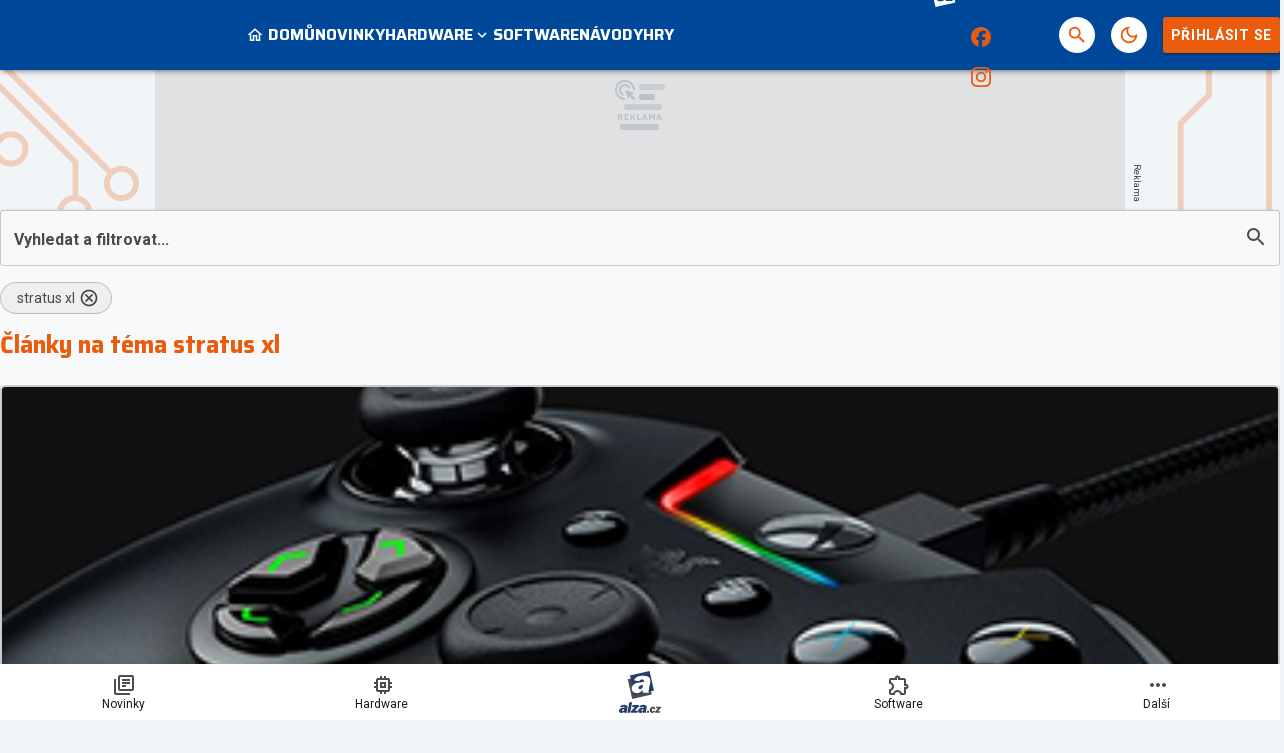

--- FILE ---
content_type: text/html; charset=utf-8
request_url: https://www.google.com/recaptcha/api2/aframe
body_size: 267
content:
<!DOCTYPE HTML><html><head><meta http-equiv="content-type" content="text/html; charset=UTF-8"></head><body><script nonce="ovGCIP6lqiwu6jXNmdSzBA">/** Anti-fraud and anti-abuse applications only. See google.com/recaptcha */ try{var clients={'sodar':'https://pagead2.googlesyndication.com/pagead/sodar?'};window.addEventListener("message",function(a){try{if(a.source===window.parent){var b=JSON.parse(a.data);var c=clients[b['id']];if(c){var d=document.createElement('img');d.src=c+b['params']+'&rc='+(localStorage.getItem("rc::a")?sessionStorage.getItem("rc::b"):"");window.document.body.appendChild(d);sessionStorage.setItem("rc::e",parseInt(sessionStorage.getItem("rc::e")||0)+1);localStorage.setItem("rc::h",'1768799110587');}}}catch(b){}});window.parent.postMessage("_grecaptcha_ready", "*");}catch(b){}</script></body></html>

--- FILE ---
content_type: application/javascript; charset=utf-8
request_url: https://fundingchoicesmessages.google.com/f/AGSKWxVbQAN4WxhymiqAsisP7rStXgVnqFLfcPbN8IOPLpjO9e9QXdrlZfCF9BA1i2secVykggibXNLaAJx21UT_ja9eoYhjF4ZUoHNcYPeGK6CRa9hw6Kz9cPGtmif8bqYvZzqdhA8NFwKH6a0-x4HlnrmmJDxfehPeifRNMzfHKLg6y2OmhkOTA3anhfju/__js4ad2./ad_utils.-google-ads-_adv/overlay//popunder1_
body_size: -1292
content:
window['6e53e8ae-3a20-4b1e-8c24-55fb5c27f68f'] = true;